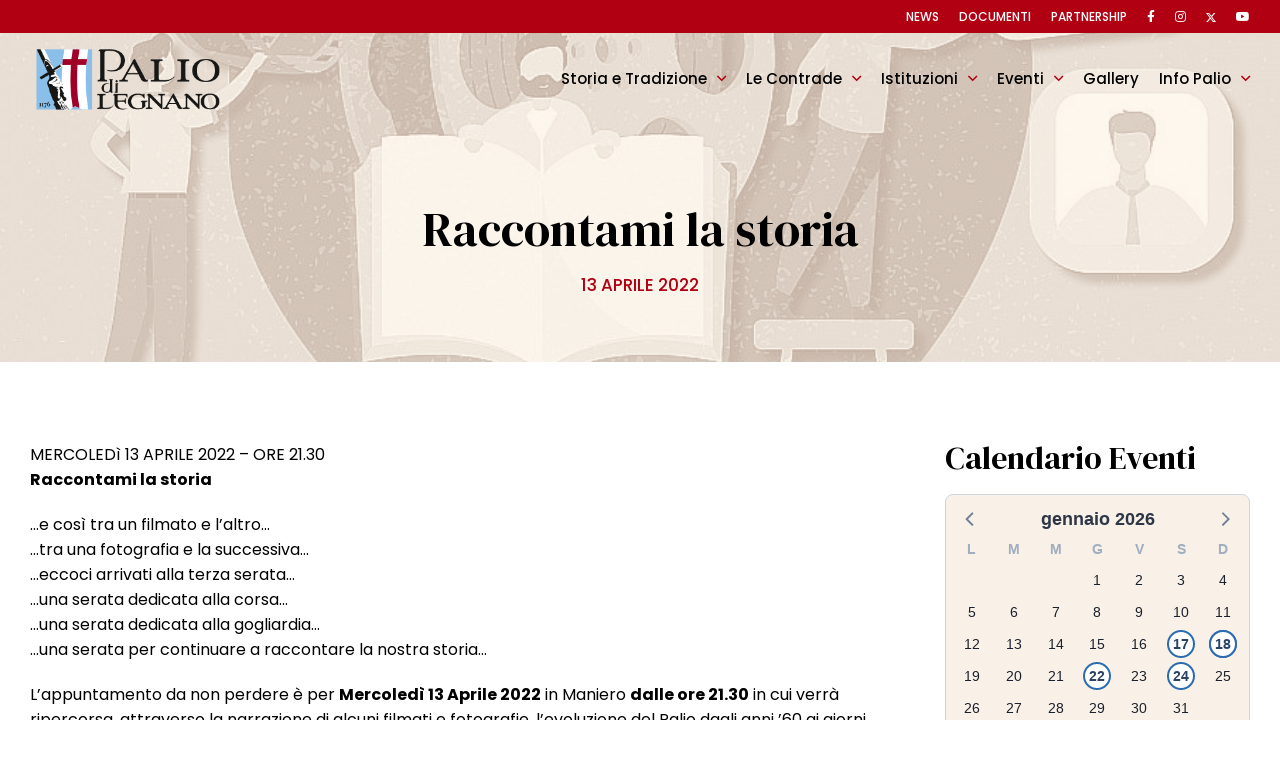

--- FILE ---
content_type: text/html; charset=UTF-8
request_url: https://www.paliodilegnano.it/eventi/iniziative-contrade/raccontami-la-storia-2/
body_size: 15988
content:
<!DOCTYPE html>
<html lang="it-IT">
<head>
    <!-- <script id="Cookiebot" src="https://consent.cookiebot.com/uc.js" data-cbid="27ce3913-b9db-4ca9-8d82-124b9098f3a6" data-blockingmode="auto" type="text/javascript"></script> -->
    <!-- Google tag (gtag.js) -->
    <script async src="https://www.googletagmanager.com/gtag/js?id=G-739E1TD556"></script>
    <script>
        window.dataLayer = window.dataLayer || [];
        function gtag(){dataLayer.push(arguments);}
        gtag('js', new Date());

        gtag('config', 'G-739E1TD556');
    </script>
    <meta charset="UTF-8" />
<!-- [if IE]> <meta http-equiv="X-UA-Compatible" content="IE=Edge"/> <! [endif]-->
<meta name="viewport" content="width=device-width, initial-scale=1">
<link rel="profile" href="http://gmpg.org/xfn/11" />
<link rel="pingback" href="https://www.paliodilegnano.it/xmlrpc.php" />
<meta name='robots' content='index, follow, max-image-preview:large, max-snippet:-1, max-video-preview:-1' />
	<style>img:is([sizes="auto" i], [sizes^="auto," i]) { contain-intrinsic-size: 3000px 1500px }</style>
	
	<!-- This site is optimized with the Yoast SEO plugin v25.8 - https://yoast.com/wordpress/plugins/seo/ -->
	<title>Raccontami la storia | Palio di Legnano</title>
	<link rel="canonical" href="https://www.paliodilegnano.it/eventi/iniziative-contrade/raccontami-la-storia-2/" />
	<meta property="og:locale" content="it_IT" />
	<meta property="og:type" content="article" />
	<meta property="og:title" content="Raccontami la storia | Palio di Legnano" />
	<meta property="og:description" content="MERCOLEDì 13 APRILE 2022 &#8211; ORE 21.30 Raccontami la storia &#8230;e così tra un filmato e l&#8217;altro&#8230; &#8230;tra una fotografia e la successiva&#8230; &#8230;eccoci arrivati alla terza serata&#8230; &#8230;una serata dedicata alla corsa&#8230; &#8230;una serata dedicata alla gogliardia&#8230; &#8230;una serata per continuare a raccontare la nostra storia&#8230; L&#8217;appuntamento da non perdere è per Mercoledì 13 Aprile 2022 in [&hellip;]" />
	<meta property="og:url" content="https://www.paliodilegnano.it/eventi/iniziative-contrade/raccontami-la-storia-2/" />
	<meta property="og:site_name" content="Palio di Legnano" />
	<meta property="article:publisher" content="https://www.facebook.com/paliodilegnano.official/" />
	<meta property="article:published_time" content="2022-04-08T13:56:22+00:00" />
	<meta property="article:modified_time" content="2023-04-26T16:02:48+00:00" />
	<meta property="og:image" content="https://www.paliodilegnano.it/wp-content/uploads/2022/04/2022-04-13-legnarello-raccontami-la-storia.jpg" />
	<meta property="og:image:width" content="905" />
	<meta property="og:image:height" content="1280" />
	<meta property="og:image:type" content="image/jpeg" />
	<meta name="author" content="Legnarello" />
	<meta name="twitter:card" content="summary_large_image" />
	<meta name="twitter:creator" content="@PaliodiLegnano" />
	<meta name="twitter:site" content="@PaliodiLegnano" />
	<meta name="twitter:label1" content="Scritto da" />
	<meta name="twitter:data1" content="Legnarello" />
	<meta name="twitter:label2" content="Tempo di lettura stimato" />
	<meta name="twitter:data2" content="1 minuto" />
	<script type="application/ld+json" class="yoast-schema-graph">{"@context":"https://schema.org","@graph":[{"@type":"Article","@id":"https://www.paliodilegnano.it/eventi/iniziative-contrade/raccontami-la-storia-2/#article","isPartOf":{"@id":"https://www.paliodilegnano.it/eventi/iniziative-contrade/raccontami-la-storia-2/"},"author":{"name":"Legnarello","@id":"https://www.paliodilegnano.it/#/schema/person/d2796261b863f45ba5f98d93184deca7"},"headline":"Raccontami la storia","datePublished":"2022-04-08T13:56:22+00:00","dateModified":"2023-04-26T16:02:48+00:00","mainEntityOfPage":{"@id":"https://www.paliodilegnano.it/eventi/iniziative-contrade/raccontami-la-storia-2/"},"wordCount":139,"publisher":{"@id":"https://www.paliodilegnano.it/#organization"},"image":{"@id":"https://www.paliodilegnano.it/eventi/iniziative-contrade/raccontami-la-storia-2/#primaryimage"},"thumbnailUrl":"https://www.paliodilegnano.it/wp-content/uploads/2022/04/2022-04-13-legnarello-raccontami-la-storia.jpg","articleSection":["Eventi","Iniziative Contrade"],"inLanguage":"it-IT"},{"@type":"WebPage","@id":"https://www.paliodilegnano.it/eventi/iniziative-contrade/raccontami-la-storia-2/","url":"https://www.paliodilegnano.it/eventi/iniziative-contrade/raccontami-la-storia-2/","name":"Raccontami la storia | Palio di Legnano","isPartOf":{"@id":"https://www.paliodilegnano.it/#website"},"primaryImageOfPage":{"@id":"https://www.paliodilegnano.it/eventi/iniziative-contrade/raccontami-la-storia-2/#primaryimage"},"image":{"@id":"https://www.paliodilegnano.it/eventi/iniziative-contrade/raccontami-la-storia-2/#primaryimage"},"thumbnailUrl":"https://www.paliodilegnano.it/wp-content/uploads/2022/04/2022-04-13-legnarello-raccontami-la-storia.jpg","datePublished":"2022-04-08T13:56:22+00:00","dateModified":"2023-04-26T16:02:48+00:00","breadcrumb":{"@id":"https://www.paliodilegnano.it/eventi/iniziative-contrade/raccontami-la-storia-2/#breadcrumb"},"inLanguage":"it-IT","potentialAction":[{"@type":"ReadAction","target":["https://www.paliodilegnano.it/eventi/iniziative-contrade/raccontami-la-storia-2/"]}]},{"@type":"ImageObject","inLanguage":"it-IT","@id":"https://www.paliodilegnano.it/eventi/iniziative-contrade/raccontami-la-storia-2/#primaryimage","url":"https://www.paliodilegnano.it/wp-content/uploads/2022/04/2022-04-13-legnarello-raccontami-la-storia.jpg","contentUrl":"https://www.paliodilegnano.it/wp-content/uploads/2022/04/2022-04-13-legnarello-raccontami-la-storia.jpg","width":905,"height":1280},{"@type":"BreadcrumbList","@id":"https://www.paliodilegnano.it/eventi/iniziative-contrade/raccontami-la-storia-2/#breadcrumb","itemListElement":[{"@type":"ListItem","position":1,"name":"Home","item":"https://www.paliodilegnano.it/"},{"@type":"ListItem","position":2,"name":"News","item":"https://www.paliodilegnano.it/news/"},{"@type":"ListItem","position":3,"name":"Raccontami la storia"}]},{"@type":"WebSite","@id":"https://www.paliodilegnano.it/#website","url":"https://www.paliodilegnano.it/","name":"Palio di Legnano","description":"Tradizione, Storia e Passione","publisher":{"@id":"https://www.paliodilegnano.it/#organization"},"alternateName":"Palio di Legnano","potentialAction":[{"@type":"SearchAction","target":{"@type":"EntryPoint","urlTemplate":"https://www.paliodilegnano.it/?s={search_term_string}"},"query-input":{"@type":"PropertyValueSpecification","valueRequired":true,"valueName":"search_term_string"}}],"inLanguage":"it-IT"},{"@type":"Organization","@id":"https://www.paliodilegnano.it/#organization","name":"Palio di Legnano","alternateName":"Palio di Legnano","url":"https://www.paliodilegnano.it/","logo":{"@type":"ImageObject","inLanguage":"it-IT","@id":"https://www.paliodilegnano.it/#/schema/logo/image/","url":"https://www.paliodilegnano.it/wp-content/uploads/2023/04/cropped-logo.png","contentUrl":"https://www.paliodilegnano.it/wp-content/uploads/2023/04/cropped-logo.png","width":304,"height":124,"caption":"Palio di Legnano"},"image":{"@id":"https://www.paliodilegnano.it/#/schema/logo/image/"},"sameAs":["https://www.facebook.com/paliodilegnano.official/","https://x.com/PaliodiLegnano","https://www.instagram.com/paliodilegnano_official/","https://www.youtube.com/user/paliolegnano"]},{"@type":"Person","@id":"https://www.paliodilegnano.it/#/schema/person/d2796261b863f45ba5f98d93184deca7","name":"Legnarello","image":{"@type":"ImageObject","inLanguage":"it-IT","@id":"https://www.paliodilegnano.it/#/schema/person/image/","url":"https://www.paliodilegnano.it/wp-content/uploads/2017/05/legnarello.svg","contentUrl":"https://www.paliodilegnano.it/wp-content/uploads/2017/05/legnarello.svg","caption":"Legnarello"},"url":"https://www.paliodilegnano.it/author/legnarello/"}]}</script>
	<!-- / Yoast SEO plugin. -->


<link rel='dns-prefetch' href='//cdn.jsdelivr.net' />
<link rel='dns-prefetch' href='//fonts.googleapis.com' />
<script type="text/javascript">
/* <![CDATA[ */
window._wpemojiSettings = {"baseUrl":"https:\/\/s.w.org\/images\/core\/emoji\/16.0.1\/72x72\/","ext":".png","svgUrl":"https:\/\/s.w.org\/images\/core\/emoji\/16.0.1\/svg\/","svgExt":".svg","source":{"concatemoji":"https:\/\/www.paliodilegnano.it\/wp-includes\/js\/wp-emoji-release.min.js?ver=237c1b58b0d60cd9db31b447a7e8f61b"}};
/*! This file is auto-generated */
!function(s,n){var o,i,e;function c(e){try{var t={supportTests:e,timestamp:(new Date).valueOf()};sessionStorage.setItem(o,JSON.stringify(t))}catch(e){}}function p(e,t,n){e.clearRect(0,0,e.canvas.width,e.canvas.height),e.fillText(t,0,0);var t=new Uint32Array(e.getImageData(0,0,e.canvas.width,e.canvas.height).data),a=(e.clearRect(0,0,e.canvas.width,e.canvas.height),e.fillText(n,0,0),new Uint32Array(e.getImageData(0,0,e.canvas.width,e.canvas.height).data));return t.every(function(e,t){return e===a[t]})}function u(e,t){e.clearRect(0,0,e.canvas.width,e.canvas.height),e.fillText(t,0,0);for(var n=e.getImageData(16,16,1,1),a=0;a<n.data.length;a++)if(0!==n.data[a])return!1;return!0}function f(e,t,n,a){switch(t){case"flag":return n(e,"\ud83c\udff3\ufe0f\u200d\u26a7\ufe0f","\ud83c\udff3\ufe0f\u200b\u26a7\ufe0f")?!1:!n(e,"\ud83c\udde8\ud83c\uddf6","\ud83c\udde8\u200b\ud83c\uddf6")&&!n(e,"\ud83c\udff4\udb40\udc67\udb40\udc62\udb40\udc65\udb40\udc6e\udb40\udc67\udb40\udc7f","\ud83c\udff4\u200b\udb40\udc67\u200b\udb40\udc62\u200b\udb40\udc65\u200b\udb40\udc6e\u200b\udb40\udc67\u200b\udb40\udc7f");case"emoji":return!a(e,"\ud83e\udedf")}return!1}function g(e,t,n,a){var r="undefined"!=typeof WorkerGlobalScope&&self instanceof WorkerGlobalScope?new OffscreenCanvas(300,150):s.createElement("canvas"),o=r.getContext("2d",{willReadFrequently:!0}),i=(o.textBaseline="top",o.font="600 32px Arial",{});return e.forEach(function(e){i[e]=t(o,e,n,a)}),i}function t(e){var t=s.createElement("script");t.src=e,t.defer=!0,s.head.appendChild(t)}"undefined"!=typeof Promise&&(o="wpEmojiSettingsSupports",i=["flag","emoji"],n.supports={everything:!0,everythingExceptFlag:!0},e=new Promise(function(e){s.addEventListener("DOMContentLoaded",e,{once:!0})}),new Promise(function(t){var n=function(){try{var e=JSON.parse(sessionStorage.getItem(o));if("object"==typeof e&&"number"==typeof e.timestamp&&(new Date).valueOf()<e.timestamp+604800&&"object"==typeof e.supportTests)return e.supportTests}catch(e){}return null}();if(!n){if("undefined"!=typeof Worker&&"undefined"!=typeof OffscreenCanvas&&"undefined"!=typeof URL&&URL.createObjectURL&&"undefined"!=typeof Blob)try{var e="postMessage("+g.toString()+"("+[JSON.stringify(i),f.toString(),p.toString(),u.toString()].join(",")+"));",a=new Blob([e],{type:"text/javascript"}),r=new Worker(URL.createObjectURL(a),{name:"wpTestEmojiSupports"});return void(r.onmessage=function(e){c(n=e.data),r.terminate(),t(n)})}catch(e){}c(n=g(i,f,p,u))}t(n)}).then(function(e){for(var t in e)n.supports[t]=e[t],n.supports.everything=n.supports.everything&&n.supports[t],"flag"!==t&&(n.supports.everythingExceptFlag=n.supports.everythingExceptFlag&&n.supports[t]);n.supports.everythingExceptFlag=n.supports.everythingExceptFlag&&!n.supports.flag,n.DOMReady=!1,n.readyCallback=function(){n.DOMReady=!0}}).then(function(){return e}).then(function(){var e;n.supports.everything||(n.readyCallback(),(e=n.source||{}).concatemoji?t(e.concatemoji):e.wpemoji&&e.twemoji&&(t(e.twemoji),t(e.wpemoji)))}))}((window,document),window._wpemojiSettings);
/* ]]> */
</script>
<style id='wp-emoji-styles-inline-css' type='text/css'>

	img.wp-smiley, img.emoji {
		display: inline !important;
		border: none !important;
		box-shadow: none !important;
		height: 1em !important;
		width: 1em !important;
		margin: 0 0.07em !important;
		vertical-align: -0.1em !important;
		background: none !important;
		padding: 0 !important;
	}
</style>
<link rel='stylesheet' id='wp-block-library-css' href='https://www.paliodilegnano.it/wp-includes/css/dist/block-library/style.min.css?ver=237c1b58b0d60cd9db31b447a7e8f61b' type='text/css' media='all' />
<style id='wp-block-library-theme-inline-css' type='text/css'>
.wp-block-audio :where(figcaption){color:#555;font-size:13px;text-align:center}.is-dark-theme .wp-block-audio :where(figcaption){color:#ffffffa6}.wp-block-audio{margin:0 0 1em}.wp-block-code{border:1px solid #ccc;border-radius:4px;font-family:Menlo,Consolas,monaco,monospace;padding:.8em 1em}.wp-block-embed :where(figcaption){color:#555;font-size:13px;text-align:center}.is-dark-theme .wp-block-embed :where(figcaption){color:#ffffffa6}.wp-block-embed{margin:0 0 1em}.blocks-gallery-caption{color:#555;font-size:13px;text-align:center}.is-dark-theme .blocks-gallery-caption{color:#ffffffa6}:root :where(.wp-block-image figcaption){color:#555;font-size:13px;text-align:center}.is-dark-theme :root :where(.wp-block-image figcaption){color:#ffffffa6}.wp-block-image{margin:0 0 1em}.wp-block-pullquote{border-bottom:4px solid;border-top:4px solid;color:currentColor;margin-bottom:1.75em}.wp-block-pullquote cite,.wp-block-pullquote footer,.wp-block-pullquote__citation{color:currentColor;font-size:.8125em;font-style:normal;text-transform:uppercase}.wp-block-quote{border-left:.25em solid;margin:0 0 1.75em;padding-left:1em}.wp-block-quote cite,.wp-block-quote footer{color:currentColor;font-size:.8125em;font-style:normal;position:relative}.wp-block-quote:where(.has-text-align-right){border-left:none;border-right:.25em solid;padding-left:0;padding-right:1em}.wp-block-quote:where(.has-text-align-center){border:none;padding-left:0}.wp-block-quote.is-large,.wp-block-quote.is-style-large,.wp-block-quote:where(.is-style-plain){border:none}.wp-block-search .wp-block-search__label{font-weight:700}.wp-block-search__button{border:1px solid #ccc;padding:.375em .625em}:where(.wp-block-group.has-background){padding:1.25em 2.375em}.wp-block-separator.has-css-opacity{opacity:.4}.wp-block-separator{border:none;border-bottom:2px solid;margin-left:auto;margin-right:auto}.wp-block-separator.has-alpha-channel-opacity{opacity:1}.wp-block-separator:not(.is-style-wide):not(.is-style-dots){width:100px}.wp-block-separator.has-background:not(.is-style-dots){border-bottom:none;height:1px}.wp-block-separator.has-background:not(.is-style-wide):not(.is-style-dots){height:2px}.wp-block-table{margin:0 0 1em}.wp-block-table td,.wp-block-table th{word-break:normal}.wp-block-table :where(figcaption){color:#555;font-size:13px;text-align:center}.is-dark-theme .wp-block-table :where(figcaption){color:#ffffffa6}.wp-block-video :where(figcaption){color:#555;font-size:13px;text-align:center}.is-dark-theme .wp-block-video :where(figcaption){color:#ffffffa6}.wp-block-video{margin:0 0 1em}:root :where(.wp-block-template-part.has-background){margin-bottom:0;margin-top:0;padding:1.25em 2.375em}
</style>
<style id='classic-theme-styles-inline-css' type='text/css'>
/*! This file is auto-generated */
.wp-block-button__link{color:#fff;background-color:#32373c;border-radius:9999px;box-shadow:none;text-decoration:none;padding:calc(.667em + 2px) calc(1.333em + 2px);font-size:1.125em}.wp-block-file__button{background:#32373c;color:#fff;text-decoration:none}
</style>
<style id='global-styles-inline-css' type='text/css'>
:root{--wp--preset--aspect-ratio--square: 1;--wp--preset--aspect-ratio--4-3: 4/3;--wp--preset--aspect-ratio--3-4: 3/4;--wp--preset--aspect-ratio--3-2: 3/2;--wp--preset--aspect-ratio--2-3: 2/3;--wp--preset--aspect-ratio--16-9: 16/9;--wp--preset--aspect-ratio--9-16: 9/16;--wp--preset--color--black: #000000;--wp--preset--color--cyan-bluish-gray: #abb8c3;--wp--preset--color--white: #ffffff;--wp--preset--color--pale-pink: #f78da7;--wp--preset--color--vivid-red: #cf2e2e;--wp--preset--color--luminous-vivid-orange: #ff6900;--wp--preset--color--luminous-vivid-amber: #fcb900;--wp--preset--color--light-green-cyan: #7bdcb5;--wp--preset--color--vivid-green-cyan: #00d084;--wp--preset--color--pale-cyan-blue: #8ed1fc;--wp--preset--color--vivid-cyan-blue: #0693e3;--wp--preset--color--vivid-purple: #9b51e0;--wp--preset--gradient--vivid-cyan-blue-to-vivid-purple: linear-gradient(135deg,rgba(6,147,227,1) 0%,rgb(155,81,224) 100%);--wp--preset--gradient--light-green-cyan-to-vivid-green-cyan: linear-gradient(135deg,rgb(122,220,180) 0%,rgb(0,208,130) 100%);--wp--preset--gradient--luminous-vivid-amber-to-luminous-vivid-orange: linear-gradient(135deg,rgba(252,185,0,1) 0%,rgba(255,105,0,1) 100%);--wp--preset--gradient--luminous-vivid-orange-to-vivid-red: linear-gradient(135deg,rgba(255,105,0,1) 0%,rgb(207,46,46) 100%);--wp--preset--gradient--very-light-gray-to-cyan-bluish-gray: linear-gradient(135deg,rgb(238,238,238) 0%,rgb(169,184,195) 100%);--wp--preset--gradient--cool-to-warm-spectrum: linear-gradient(135deg,rgb(74,234,220) 0%,rgb(151,120,209) 20%,rgb(207,42,186) 40%,rgb(238,44,130) 60%,rgb(251,105,98) 80%,rgb(254,248,76) 100%);--wp--preset--gradient--blush-light-purple: linear-gradient(135deg,rgb(255,206,236) 0%,rgb(152,150,240) 100%);--wp--preset--gradient--blush-bordeaux: linear-gradient(135deg,rgb(254,205,165) 0%,rgb(254,45,45) 50%,rgb(107,0,62) 100%);--wp--preset--gradient--luminous-dusk: linear-gradient(135deg,rgb(255,203,112) 0%,rgb(199,81,192) 50%,rgb(65,88,208) 100%);--wp--preset--gradient--pale-ocean: linear-gradient(135deg,rgb(255,245,203) 0%,rgb(182,227,212) 50%,rgb(51,167,181) 100%);--wp--preset--gradient--electric-grass: linear-gradient(135deg,rgb(202,248,128) 0%,rgb(113,206,126) 100%);--wp--preset--gradient--midnight: linear-gradient(135deg,rgb(2,3,129) 0%,rgb(40,116,252) 100%);--wp--preset--font-size--small: 13px;--wp--preset--font-size--medium: 20px;--wp--preset--font-size--large: 36px;--wp--preset--font-size--x-large: 42px;--wp--preset--spacing--20: 0.44rem;--wp--preset--spacing--30: 0.67rem;--wp--preset--spacing--40: 1rem;--wp--preset--spacing--50: 1.5rem;--wp--preset--spacing--60: 2.25rem;--wp--preset--spacing--70: 3.38rem;--wp--preset--spacing--80: 5.06rem;--wp--preset--shadow--natural: 6px 6px 9px rgba(0, 0, 0, 0.2);--wp--preset--shadow--deep: 12px 12px 50px rgba(0, 0, 0, 0.4);--wp--preset--shadow--sharp: 6px 6px 0px rgba(0, 0, 0, 0.2);--wp--preset--shadow--outlined: 6px 6px 0px -3px rgba(255, 255, 255, 1), 6px 6px rgba(0, 0, 0, 1);--wp--preset--shadow--crisp: 6px 6px 0px rgba(0, 0, 0, 1);}:where(.is-layout-flex){gap: 0.5em;}:where(.is-layout-grid){gap: 0.5em;}body .is-layout-flex{display: flex;}.is-layout-flex{flex-wrap: wrap;align-items: center;}.is-layout-flex > :is(*, div){margin: 0;}body .is-layout-grid{display: grid;}.is-layout-grid > :is(*, div){margin: 0;}:where(.wp-block-columns.is-layout-flex){gap: 2em;}:where(.wp-block-columns.is-layout-grid){gap: 2em;}:where(.wp-block-post-template.is-layout-flex){gap: 1.25em;}:where(.wp-block-post-template.is-layout-grid){gap: 1.25em;}.has-black-color{color: var(--wp--preset--color--black) !important;}.has-cyan-bluish-gray-color{color: var(--wp--preset--color--cyan-bluish-gray) !important;}.has-white-color{color: var(--wp--preset--color--white) !important;}.has-pale-pink-color{color: var(--wp--preset--color--pale-pink) !important;}.has-vivid-red-color{color: var(--wp--preset--color--vivid-red) !important;}.has-luminous-vivid-orange-color{color: var(--wp--preset--color--luminous-vivid-orange) !important;}.has-luminous-vivid-amber-color{color: var(--wp--preset--color--luminous-vivid-amber) !important;}.has-light-green-cyan-color{color: var(--wp--preset--color--light-green-cyan) !important;}.has-vivid-green-cyan-color{color: var(--wp--preset--color--vivid-green-cyan) !important;}.has-pale-cyan-blue-color{color: var(--wp--preset--color--pale-cyan-blue) !important;}.has-vivid-cyan-blue-color{color: var(--wp--preset--color--vivid-cyan-blue) !important;}.has-vivid-purple-color{color: var(--wp--preset--color--vivid-purple) !important;}.has-black-background-color{background-color: var(--wp--preset--color--black) !important;}.has-cyan-bluish-gray-background-color{background-color: var(--wp--preset--color--cyan-bluish-gray) !important;}.has-white-background-color{background-color: var(--wp--preset--color--white) !important;}.has-pale-pink-background-color{background-color: var(--wp--preset--color--pale-pink) !important;}.has-vivid-red-background-color{background-color: var(--wp--preset--color--vivid-red) !important;}.has-luminous-vivid-orange-background-color{background-color: var(--wp--preset--color--luminous-vivid-orange) !important;}.has-luminous-vivid-amber-background-color{background-color: var(--wp--preset--color--luminous-vivid-amber) !important;}.has-light-green-cyan-background-color{background-color: var(--wp--preset--color--light-green-cyan) !important;}.has-vivid-green-cyan-background-color{background-color: var(--wp--preset--color--vivid-green-cyan) !important;}.has-pale-cyan-blue-background-color{background-color: var(--wp--preset--color--pale-cyan-blue) !important;}.has-vivid-cyan-blue-background-color{background-color: var(--wp--preset--color--vivid-cyan-blue) !important;}.has-vivid-purple-background-color{background-color: var(--wp--preset--color--vivid-purple) !important;}.has-black-border-color{border-color: var(--wp--preset--color--black) !important;}.has-cyan-bluish-gray-border-color{border-color: var(--wp--preset--color--cyan-bluish-gray) !important;}.has-white-border-color{border-color: var(--wp--preset--color--white) !important;}.has-pale-pink-border-color{border-color: var(--wp--preset--color--pale-pink) !important;}.has-vivid-red-border-color{border-color: var(--wp--preset--color--vivid-red) !important;}.has-luminous-vivid-orange-border-color{border-color: var(--wp--preset--color--luminous-vivid-orange) !important;}.has-luminous-vivid-amber-border-color{border-color: var(--wp--preset--color--luminous-vivid-amber) !important;}.has-light-green-cyan-border-color{border-color: var(--wp--preset--color--light-green-cyan) !important;}.has-vivid-green-cyan-border-color{border-color: var(--wp--preset--color--vivid-green-cyan) !important;}.has-pale-cyan-blue-border-color{border-color: var(--wp--preset--color--pale-cyan-blue) !important;}.has-vivid-cyan-blue-border-color{border-color: var(--wp--preset--color--vivid-cyan-blue) !important;}.has-vivid-purple-border-color{border-color: var(--wp--preset--color--vivid-purple) !important;}.has-vivid-cyan-blue-to-vivid-purple-gradient-background{background: var(--wp--preset--gradient--vivid-cyan-blue-to-vivid-purple) !important;}.has-light-green-cyan-to-vivid-green-cyan-gradient-background{background: var(--wp--preset--gradient--light-green-cyan-to-vivid-green-cyan) !important;}.has-luminous-vivid-amber-to-luminous-vivid-orange-gradient-background{background: var(--wp--preset--gradient--luminous-vivid-amber-to-luminous-vivid-orange) !important;}.has-luminous-vivid-orange-to-vivid-red-gradient-background{background: var(--wp--preset--gradient--luminous-vivid-orange-to-vivid-red) !important;}.has-very-light-gray-to-cyan-bluish-gray-gradient-background{background: var(--wp--preset--gradient--very-light-gray-to-cyan-bluish-gray) !important;}.has-cool-to-warm-spectrum-gradient-background{background: var(--wp--preset--gradient--cool-to-warm-spectrum) !important;}.has-blush-light-purple-gradient-background{background: var(--wp--preset--gradient--blush-light-purple) !important;}.has-blush-bordeaux-gradient-background{background: var(--wp--preset--gradient--blush-bordeaux) !important;}.has-luminous-dusk-gradient-background{background: var(--wp--preset--gradient--luminous-dusk) !important;}.has-pale-ocean-gradient-background{background: var(--wp--preset--gradient--pale-ocean) !important;}.has-electric-grass-gradient-background{background: var(--wp--preset--gradient--electric-grass) !important;}.has-midnight-gradient-background{background: var(--wp--preset--gradient--midnight) !important;}.has-small-font-size{font-size: var(--wp--preset--font-size--small) !important;}.has-medium-font-size{font-size: var(--wp--preset--font-size--medium) !important;}.has-large-font-size{font-size: var(--wp--preset--font-size--large) !important;}.has-x-large-font-size{font-size: var(--wp--preset--font-size--x-large) !important;}
:where(.wp-block-post-template.is-layout-flex){gap: 1.25em;}:where(.wp-block-post-template.is-layout-grid){gap: 1.25em;}
:where(.wp-block-columns.is-layout-flex){gap: 2em;}:where(.wp-block-columns.is-layout-grid){gap: 2em;}
:root :where(.wp-block-pullquote){font-size: 1.5em;line-height: 1.6;}
</style>
<link rel='stylesheet' id='google-font-css' href='https://fonts.googleapis.com/css2?family=DM+Serif+Display&#038;family=Poppins:ital,wght@0,400;0,500;0,700;1,400&#038;display=swap' type='text/css' media='all' />
<link rel='stylesheet' id='main-style-css' href='https://www.paliodilegnano.it/wp-content/themes/paliodilegnano/assets/dist/css/main.min.css?ver=1695111705' type='text/css' media='all' />
<link rel='stylesheet' id='owlcarousel-css-css' href='https://www.paliodilegnano.it/wp-content/themes/paliodilegnano/assets/vendor/owlcarousel/owl.carousel.min.css?ver=1609770303' type='text/css' media='all' />
<link rel='stylesheet' id='venobox-css-css' href='https://www.paliodilegnano.it/wp-content/themes/paliodilegnano/assets/vendor/venobox/venobox.min.css?ver=1609363818' type='text/css' media='all' />
<script type="text/javascript" src="https://www.paliodilegnano.it/wp-includes/js/jquery/jquery.min.js?ver=3.7.1" id="jquery-core-js"></script>
<script type="text/javascript" src="https://www.paliodilegnano.it/wp-includes/js/jquery/jquery-migrate.min.js?ver=3.4.1" id="jquery-migrate-js"></script>
<script type="text/javascript" src="https://www.paliodilegnano.it/wp-content/themes/paliodilegnano/assets/vendor/owlcarousel/owl.carousel.min.js?ver=1609770303" id="owlcarousel-js-js"></script>
<script type="text/javascript" src="https://www.paliodilegnano.it/wp-content/themes/paliodilegnano/assets/vendor/venobox/venobox.min.js?ver=1609363818" id="venobox-js-js"></script>
<script type="text/javascript" src="https://www.paliodilegnano.it/wp-includes/js/jquery/ui/core.min.js?ver=1.13.3" id="jquery-ui-core-js"></script>
<script type="text/javascript" src="https://www.paliodilegnano.it/wp-includes/js/jquery/ui/tabs.min.js?ver=1.13.3" id="jquery-ui-tabs-js"></script>
<script type="text/javascript" src="https://cdn.jsdelivr.net/npm/vue@2.6.14/dist/vue.min.js" id="vue-js"></script>
<script type="text/javascript" src="https://cdn.jsdelivr.net/npm/v-calendar@2.4.1/lib/v-calendar.umd.min.js" id="v-calendar-js"></script>
<script type="text/javascript" id="main-js-js-extra">
/* <![CDATA[ */
var palioData = {"ajax_url":"https:\/\/www.paliodilegnano.it\/wp-admin\/admin-ajax.php","events_endpoint":"https:\/\/www.paliodilegnano.it\/wp-json\/events\/v1","events_by_date_url":"https:\/\/www.paliodilegnano.it\/eventi-in-data\/"};
/* ]]> */
</script>
<script type="text/javascript" src="https://www.paliodilegnano.it/wp-content/themes/paliodilegnano/assets/dist/js/main.min.js?ver=1683705516" id="main-js-js"></script>
<link rel="https://api.w.org/" href="https://www.paliodilegnano.it/wp-json/" /><link rel="alternate" title="JSON" type="application/json" href="https://www.paliodilegnano.it/wp-json/wp/v2/posts/14070" /><link rel="alternate" title="oEmbed (JSON)" type="application/json+oembed" href="https://www.paliodilegnano.it/wp-json/oembed/1.0/embed?url=https%3A%2F%2Fwww.paliodilegnano.it%2Feventi%2Finiziative-contrade%2Fraccontami-la-storia-2%2F" />
<link rel="alternate" title="oEmbed (XML)" type="text/xml+oembed" href="https://www.paliodilegnano.it/wp-json/oembed/1.0/embed?url=https%3A%2F%2Fwww.paliodilegnano.it%2Feventi%2Finiziative-contrade%2Fraccontami-la-storia-2%2F&#038;format=xml" />
<link rel="icon" href="https://www.paliodilegnano.it/wp-content/uploads/2017/05/cropped-favicon-palio-32x32.png" sizes="32x32" />
<link rel="icon" href="https://www.paliodilegnano.it/wp-content/uploads/2017/05/cropped-favicon-palio-192x192.png" sizes="192x192" />
<link rel="apple-touch-icon" href="https://www.paliodilegnano.it/wp-content/uploads/2017/05/cropped-favicon-palio-180x180.png" />
<meta name="msapplication-TileImage" content="https://www.paliodilegnano.it/wp-content/uploads/2017/05/cropped-favicon-palio-270x270.png" />
		<style type="text/css" id="wp-custom-css">
			.logged-in header{
	top: 32px;
}
.logged-in.header--scrolled header {
  top: 32px;
}
.logged-in .slidein {
  top: 32px;
} 

.solo-login {
	display: none;
	margin-top: 0px;
}
.logged-in .solo-login {
	display: block;
	margin-top: 0px;
}




.home h4 {
  padding-left: 10px;
  z-index: 1;
  display: block;
  position: relative;
}
.home h4::before {
  content: "";
  width: 40px;
  background-color: #fff;
  height: 38px;
  display: block;
  position: absolute;
  margin: -10px;
  z-index: -1;
}



.colo-dirett {
	gap: 0em !important;
}
.colo-dirett .wp-block-column {
    margin-left: 6px;
	margin-right: 6px;
	margin-top: 10px;
  }

.gruppo-diretta {
	margin: 10px !important;
}
.gruppo-diretta h3{
	font-size: 25px;
  line-height: 26px !important;
}


.fest-med {
	min-height: 340px;
}

 .wp-block-group--logos {
    margin-top: -250px;
    padding: 200px 30px 30px;
  }


.big-event .article__list {
  grid-template-columns: repeat(1,minmax(0,2fr));
}
.cerimony-event  .article__list{
	grid-template-columns: repeat(2,minmax(0,2fr));
}
.article__list article img {
  width:100%;
}


.category-grandi-eventi .event__subtitle, .category-cerimonie-di-rito .event__subtitle,
.category-iniziative-contrade .event__subtitle{
	display: none;
}


.campagnaa {
	padding: 0px;
}

.nascondi {
	display: none !important;
}


.gallery__list h2::before{
	display: none;
}


.fa-x-twitter {
background-image: url("https://www.paliodilegnano.it/wp-content/uploads/2024/05/x.svg");
  width: 10px;
  height: 10px;
  background-size: auto;
  display: block;
  background-repeat: no-repeat;
  background-position: 0px 0px;
  top: 8px;
  position: relative;
}



#video-box {
	background-image: url("https://www.paliodilegnano.it/wp-content/uploads/2025/05/immagine-9.png");
width: 100%;
height: 100%;
background-position: center;
background-size: cover;
}

.campagna-des { 
display:block;
}
.campagna-mob { 
display:none;
}


 {
white-space: wrap;
}






.main__content .wp-block-columns + .wp-block-columns {
  margin-top: 0px;
}




.article__author img {
	border-radius: 0px !important;
}


.category-news .event__subtitle {
	display:none;
}




.header__navigation > ul li:hover > .sub-menu {
  display: block;
  position: absolute;
  z-index: 7;
  padding: 0;
  margin: 0;
  background-color: #fff;
  border-radius: 0 30px 0 30px;
  box-shadow: 0 0 10px rgba(0,0,0,0.2);
  background-clip: padding-box;
}


.single-wbgallery .footer {
	margin-top: 100px;
}

.main__title h1 {
  margin: 180px 0 50px;
}


.single .article__footer .comments-link {
	display: none;
}
.single .article__footer {
  margin-bottom: 100px;
border-top: 1px solid #dcdcdc;
margin-top: 30px;
}


.article__list article img {
  display: block;
  position: relative;
}


.spazio-slider {
	
}



.padding-slide.wp-block-cover {
  height: 80vh !important;
  min-height: 690px !important;
}

.contrade-home {
  display: block;
  position: absolute;
  bottom: 30px;
  z-index: 1;
  left: 0;
  width: 100%;
}
.contrade__list {
  
}


.home .owl-dots,
.home .owl-nav {
	display:none;
}


.colonne-box {
  gap: 0em;
}

.colonne-box .wp-block-column{
	margin:0px !important;

}



.category-eventi .event__subtitle {
  display: none;
}




.box-palio {
margin: 15px;
padding: 20px;
border-radius: 30px 0;
border: 1px solid #ddd;
box-shadow: 0 0 12px #ddd;
		float: left;
	display: block;
	position:relative;
}



.contrada__tabs .article__list article {
	background-color: #fff;
}
.contrada__tabs ul.wp-block-social-links .wp-social-link a {
	background-color: unset;
}
.contrada__tabs ul.wp-block-social-links {
justify-content:left;
}

.contrada__tabs .wp-block-cover span{
	border-radius: 0 30px 0 30px;
}



.wp-block-quote {
  border-left: .25em solid #b20013;
  margin: 0 0 1.75em;
  padding-left: 1em;
}


.wp-block-table.is-style-stripes tbody tr:nth-child(2n+1) {
  background-color: #fcf3e9;
}



.home .main__grid {
 display: block;
}


.event__subtitle {
 display: block;
  font-size: 17px;
  font-family: Poppins,sans-serif;
  color: #b20013;
  font-weight: 500;
  text-transform: uppercase;
  line-height: 22px;
  margin-top: 12px;
}


.btn, .button, .wp-block-button__link, input[type="submit"] {
  font-size: 14px;
	white-space: wrap;
}
.article__list .article__content {
  padding: 30px 20px 40px;
}
.header .widgetarea__header .widget_nav_menu ul li a {
  font-weight: 500;
  color: #fff;
  font-size: 12px;
  text-transform: uppercase;
}


.article__content h6 {
	font-weight: 500;
color: #b20013;
text-transform: uppercase;
font-size: 12px;
margin-top: 10px;
}
.article__list article h2 {
  font-size: 25px;
line-height: 27px;
}





.main__title  .wp-duotone-c4b2a4-fef8ef-1 {
	margin-bottom: 50px;
}


.home .article__list article {
  background-color: #fff;
}


.article__list article {
  background-color: #f9f1e8;
  border-radius: 0 30px 0 30px;
  box-shadow: unset;
	border: solid 1px #dcdcdc;
}


#calendar .vc-container {
  background-color: #f9f1e8;
}

.home {
	background-color: #fcf6ec;
}



.header__navigation > ul > li > a {
  padding: 15px 10px;
  font-size: 15px;
}


.button-play {
	background-image: url("/wp-content/uploads/2023/05/play.png");
width: 100%;
height: 100%;
display: block;
position: absolute;
z-index: 1;
background-position: center;
background-size: 200px;
background-repeat: no-repeat;
}




.header__logo img {
  max-width: 190px;
  max-height: none;
}

.header--scrolled .header {
  top: 0;
  z-index: 99;
  box-shadow: 0 0 30px rgba(0,0,0,0.3);
}


.header__navigation li.menu__social-icon {
  margin-left: 7px;
}


.wp-block-gallery.has-nested-images figure.wp-block-image figcaption {
  background: linear-gradient(0deg, rgba(0,0,0,.7), rgba(0,0,0,0.3) 80%, transparent);
  bottom: 0;
  box-sizing: border-box;
  color: #fff;
  font-size: 13px;
  left: 0;
  margin-bottom: 0;
  max-height: 60%;
  overflow: auto;
padding: 10px 20px 9px 20px;
  position: absolute;
  text-align: center;
  width: 100%;
  border-radius: 0px 0px 0px 30px;
}

.wp-block-gallery.has-nested-images figure.wp-block-image figcaption {
color: #fff;
font-size: 10px !important;
text-align: left;
text-shadow: 2px 2px 10px rgba(0,0,0,0.8);
}

.gallery-home figcaption p {
  font-size: 16px;
  text-shadow: 1px 1px 3px rgba(0,0,0,0.7);
}




.header__inner {
 max-width: 1400px;
margin: 0 auto;
padding: 40px 30px 8px;
display: flex;
align-items: center;
justify-content: space-between;
}


.gform_wrapper, .wp-block-columns--info .wp-block-group {
  background-color: #FEF8EF;
}

.titolo-pagine h2 {
  font-size: 50px;
}
.titolo-pagine h2::before {
	display: none;
}



.owl-carousel .owl-dots {
  bottom: 50px;
  justify-content: center;
}

.home .header {
  background-color: #fcf6ec;
}
.home .main, .home .main__grid {
  padding-top: 62px !important;
}


.no-padding {
	padding:0px !important;
}
.no-margin {
	margin: 0px !important;
}

.contradee {
	position: absolute;
width: 100%;
z-index: 1;
bottom: 0px;
left: 0px;
}


.slide-home {
	padding:0px;
	margin-top: 0px;
}
.slide-home h2::before {
	display:none;
}
.slide-home h2 {
  font-size: 3.5em;
}


.wp-block-cover-image.block__carousel--1, .wp-block-cover.block__carousel--1, .wp-block-group.block__carousel--1, .wp-block-group.has-background.block__carousel--1 {
  padding: 0;
}

.wp-block-cover-image.block__carousel--1 .block__carousel, .wp-block-cover.block__carousel--1 .block__carousel, .wp-block-group.block__carousel--1 .block__carousel, .wp-block-group.has-background.block__carousel--1 .block__carousel {
  padding: 0 !important;
  width: 100%;
  max-width: 100%;
}

.owl-carousel .owl-stage-outer {
  position: relative;
  overflow: hidden;
  -webkit-transform: translate3d(0,0,0);
}

.owl-carousel .owl-stage {
  display: flex;
}






.alignfull .wp-block-cover-image__inner-container, .alignfull .wp-block-cover__inner-container, .alignfull .wp-block-group.has-background__inner-container, .alignfull .wp-block-group__inner-container {
  padding: 0 !important;
  width: 100%;
  max-width: 1140px;
  margin: 0 auto;
}


body {
  background-color: #fff;
}
body.contrada-template-default {
	background-color: #fbf5ed;
}

.home {
  background-attachment: fixed;
}

.box-home {
	padding: 20px 40px;
}
.colonna-no-spazi {
	margin: 0px !important;
}
.colonne-nogap {
	gap: 0em;
}


.contrada__tabs ul {
  top: -30px;
}
a:hover {
	  opacity: 0.8;
  transition: all .3s ease !important;
}
.header .widgetarea__header .widget_nav_menu {
  max-width: 1400px;
  margin: 0 auto;
  padding: 0 30px;
  width: 100%;
}



.contrade__list img {
  width: 90px;
  transition: all .5s ease;
}
.contrade__list img:hover {
  width: 80px;
}







@media only screen and (max-width: 991px) {
	
	.padding-slide.wp-block-cover {
  height: 60vh !important;
  min-height: 540px !important;
}
	
	
.contrade__list {
  gap: 10px;
}
	.contrade__list img {
  width: 80px;
  transition: all .5s ease;
}
	.contrade__list img:hover {
  width: 70px;
}
	
	

	.home .main, .home .main__grid {
  padding-top: 53px !important;
}
	
		.header__logo img {
  max-width: 180px;
  max-height: none;
}
	
	.slide-home h2 {
  font-size: 54px;
  line-height: 54px;
}
	
}


@media only screen and (max-width: 768px) {
	
	.main__title h1 {
  margin: 120px 0 50px;
  line-height: 40px;
  font-size: 35px;
}
	
	
	
		.padding-slide.wp-block-cover {
  height: 50vh !important;
  min-height: 500px !important;
}
	
	
	.contrade__list img {
  width: 60px;
  transition: all .5s ease;
}
	.contrade__list img:hover {
  width: 50px;
}
	
	.slide-home h2 {
  font-size: 35px;
  line-height: 36px;
}
	
.home .main, .home .main__grid {
  padding-top: 41px !important;
}
	
	.header__inner {
  max-width: 1400px;
  margin: 0 auto;
  padding: 10px 20px 10px;
  display: flex;
  align-items: center;
  justify-content: space-between;
  border-top: 11px solid #b20013;
}
	
	.header__logo img {
  max-width: 160px;
  max-height: none;
}
	
}



@media only screen and (max-width: 600px) {

	.padding-slide.wp-block-cover {
  height: 80vh !important;
  min-height: 500px !important;
}
	.media-testo-home .wp-block-media-text__media img{
	display: none;
}
	
.campagna-des { 
display:none !important;
}
.campagna-mob { 
display:block !important;
}
	

} 



@media only screen and (max-width: 480px) {
	


	
	.contrade__list img {
  width: 50px;
  transition: all .5s ease;
}
	.contrade__list img:hover {
  width: 40px;
}
	
.contrade__list {
  gap: 5px 22px;
}
	
	.home .main, .home .main__grid {
  padding-top: 29px !important;
}

}

		</style>
		</head>
<body class="wp-singular post-template-default single single-post postid-14070 single-format-standard wp-custom-logo wp-embed-responsive wp-theme-paliodilegnano post-raccontami-la-storia-2" >


<header class="header">

    <div class="header__inner">

    <div class="header__logo">

        <a href="https://www.paliodilegnano.it/">
                            <img src="https://www.paliodilegnano.it/wp-content/uploads/2023/04/cropped-logo.png" class="header__logo" />                    </a>

    </div>

    <a href="javascript:;" class="header__toggle header__link--nav slidein-nav__toggle" data-open-sidenav=".sidenavigation">
        <span class="sr-only">Navigazione Toggle</span>
        <span class="icon-bar"></span>
        <span class="icon-bar"></span>
        <span class="icon-bar"></span>
    </a>

    <div class="header__navigation" role="navigation">
        <ul id="menu-main-menu" class="navigation navbar-nav"><li id="menu-item-16658" class="menu-item menu-item-type-custom menu-item-object-custom menu-item-has-children menu-item-16658"><a href="#">Storia e Tradizione</a>
<ul class="sub-menu">
	<li id="menu-item-16666" class="menu-item menu-item-type-post_type menu-item-object-page menu-item-16666"><a href="https://www.paliodilegnano.it/sfilata-storica/">Sfilata Storica</a></li>
	<li id="menu-item-16669" class="menu-item menu-item-type-post_type menu-item-object-page menu-item-16669"><a href="https://www.paliodilegnano.it/il-palio-tra-folklore-e-storia/">Il Palio tra Folklore e Storia</a></li>
	<li id="menu-item-16670" class="menu-item menu-item-type-post_type menu-item-object-page menu-item-16670"><a href="https://www.paliodilegnano.it/albo-doro/">Albo d’oro</a></li>
	<li id="menu-item-18061" class="menu-item menu-item-type-post_type menu-item-object-page menu-item-18061"><a href="https://www.paliodilegnano.it/le-reggenze-nella-storia/">Le reggenze nella storia</a></li>
	<li id="menu-item-16667" class="menu-item menu-item-type-post_type menu-item-object-page menu-item-16667"><a href="https://www.paliodilegnano.it/la-corsa/">La Corsa</a></li>
	<li id="menu-item-16668" class="menu-item menu-item-type-post_type menu-item-object-page menu-item-16668"><a href="https://www.paliodilegnano.it/la-pista/">La Pista</a></li>
	<li id="menu-item-16671" class="menu-item menu-item-type-post_type menu-item-object-page menu-item-16671"><a href="https://www.paliodilegnano.it/elenco-storico-cavalieri-del-carroccio/">Elenco storico Cavalieri del Carroccio</a></li>
	<li id="menu-item-16665" class="menu-item menu-item-type-post_type menu-item-object-page menu-item-16665"><a href="https://www.paliodilegnano.it/history-lab/">History Lab</a></li>
</ul>
</li>
<li id="menu-item-16659" class="menu-item menu-item-type-custom menu-item-object-custom menu-item-has-children menu-item-16659"><a href="#">Le Contrade</a>
<ul class="sub-menu">
	<li id="menu-item-16674" class="menu-item menu-item-type-post_type menu-item-object-page menu-item-16674"><a href="https://www.paliodilegnano.it/il-palio-delle-contrade/">Il Palio delle Contrade</a></li>
	<li id="menu-item-16682" class="menu-item menu-item-type-post_type menu-item-object-contrada menu-item-16682"><a href="https://www.paliodilegnano.it/contrada/la-flora/">La Flora</a></li>
	<li id="menu-item-16681" class="menu-item menu-item-type-post_type menu-item-object-contrada menu-item-16681"><a href="https://www.paliodilegnano.it/contrada/legnarello/">Legnarello</a></li>
	<li id="menu-item-16680" class="menu-item menu-item-type-post_type menu-item-object-contrada menu-item-16680"><a href="https://www.paliodilegnano.it/contrada/sant-ambrogio/">Sant’Ambrogio</a></li>
	<li id="menu-item-16679" class="menu-item menu-item-type-post_type menu-item-object-contrada menu-item-16679"><a href="https://www.paliodilegnano.it/contrada/san-bernardino/">San Bernardino</a></li>
	<li id="menu-item-16678" class="menu-item menu-item-type-post_type menu-item-object-contrada menu-item-16678"><a href="https://www.paliodilegnano.it/contrada/san-domenico/">San Domenico</a></li>
	<li id="menu-item-16677" class="menu-item menu-item-type-post_type menu-item-object-contrada menu-item-16677"><a href="https://www.paliodilegnano.it/contrada/sant-erasmo/">Sant’Erasmo</a></li>
	<li id="menu-item-16676" class="menu-item menu-item-type-post_type menu-item-object-contrada menu-item-16676"><a href="https://www.paliodilegnano.it/contrada/san-magno/">San Magno</a></li>
	<li id="menu-item-16675" class="menu-item menu-item-type-post_type menu-item-object-contrada menu-item-16675"><a href="https://www.paliodilegnano.it/contrada/san-martino/">San Martino</a></li>
</ul>
</li>
<li id="menu-item-19260" class="menu-item menu-item-type-custom menu-item-object-custom menu-item-has-children menu-item-19260"><a href="#">Istituzioni</a>
<ul class="sub-menu">
	<li id="menu-item-18923" class="menu-item menu-item-type-post_type menu-item-object-page menu-item-18923"><a href="https://www.paliodilegnano.it/fondazione-palio/">Fondazione Palio</a></li>
	<li id="menu-item-16662" class="menu-item menu-item-type-post_type menu-item-object-page menu-item-16662"><a href="https://www.paliodilegnano.it/collegio-dei-capitani/">Collegio dei Capitani</a></li>
	<li id="menu-item-19263" class="menu-item menu-item-type-post_type menu-item-object-page menu-item-19263"><a href="https://www.paliodilegnano.it/famiglia-legnanese-2/">Famiglia Legnanese</a></li>
	<li id="menu-item-16672" class="menu-item menu-item-type-post_type menu-item-object-page menu-item-16672"><a href="https://www.paliodilegnano.it/commissione-costumi/">Commissione costumi</a></li>
</ul>
</li>
<li id="menu-item-25476" class="menu-item menu-item-type-custom menu-item-object-custom menu-item-has-children menu-item-25476"><a href="#">Eventi</a>
<ul class="sub-menu">
	<li id="menu-item-25468" class="menu-item menu-item-type-custom menu-item-object-custom menu-item-25468"><a href="https://www.paliodilegnano.it/grandi-eventi/">Grandi eventi</a></li>
	<li id="menu-item-25470" class="menu-item menu-item-type-custom menu-item-object-custom menu-item-25470"><a href="https://www.paliodilegnano.it/cerimonie-di-rito/">Cerimonie di Rito</a></li>
	<li id="menu-item-25473" class="menu-item menu-item-type-custom menu-item-object-custom menu-item-25473"><a href="https://www.paliodilegnano.it/iniziative-contrade/">Iniziative contrade</a></li>
</ul>
</li>
<li id="menu-item-16664" class="menu-item menu-item-type-post_type menu-item-object-page menu-item-16664"><a href="https://www.paliodilegnano.it/gallery/">Gallery</a></li>
<li id="menu-item-18825" class="menu-item menu-item-type-custom menu-item-object-custom menu-item-has-children menu-item-18825"><a href="#">Info Palio</a>
<ul class="sub-menu">
	<li id="menu-item-19066" class="menu-item menu-item-type-post_type menu-item-object-page menu-item-19066"><a href="https://www.paliodilegnano.it/info-biglietti/">Info Biglietti</a></li>
	<li id="menu-item-18826" class="menu-item menu-item-type-custom menu-item-object-custom menu-item-18826"><a href="https://www.paliodilegnano.it/eventi/palio-di-legnano-2025/">Programma Palio</a></li>
	<li id="menu-item-18827" class="menu-item menu-item-type-post_type menu-item-object-page menu-item-18827"><a href="https://www.paliodilegnano.it/dove-parcheggiare/">Dove parcheggiare</a></li>
	<li id="menu-item-18828" class="menu-item menu-item-type-post_type menu-item-object-page menu-item-18828"><a href="https://www.paliodilegnano.it/strade-chiuse/">Strade chiuse</a></li>
	<li id="menu-item-18829" class="menu-item menu-item-type-post_type menu-item-object-page menu-item-18829"><a href="https://www.paliodilegnano.it/diretta/">Diretta tv e streaming</a></li>
	<li id="menu-item-18830" class="menu-item menu-item-type-post_type menu-item-object-page menu-item-18830"><a href="https://www.paliodilegnano.it/percorso-sfilata/">Percorso Sfilata</a></li>
</ul>
</li>
</ul>    </div>

</div>
<div class="widgetarea widgetarea__header">
    <div id="nav_menu-3" class="widget widget_nav_menu"><div class="menu-top-nav-container"><ul id="menu-top-nav" class="menu"><li id="menu-item-50" class="menu-item menu-item-type-post_type menu-item-object-page current_page_parent menu-item-50"><a href="https://www.paliodilegnano.it/news/">News</a></li>
<li id="menu-item-19282" class="menu-item menu-item-type-post_type menu-item-object-page menu-item-19282"><a href="https://www.paliodilegnano.it/documenti/">Documenti</a></li>
<li id="menu-item-25428" class="menu-item menu-item-type-post_type menu-item-object-page menu-item-25428"><a href="https://www.paliodilegnano.it/partnership/">Partnership</a></li>
<li id="menu-item-18822" class="menu-item menu-item-type-custom menu-item-object-custom menu-item-18822"><a target="_blank" href="https://www.facebook.com/paliodilegnano.official/"><i class="fab fa-facebook-f"></i></a></li>
<li id="menu-item-18823" class="menu-item menu-item-type-custom menu-item-object-custom menu-item-18823"><a target="_blank" href="https://www.instagram.com/paliodilegnano_official/"><i class="fab fa-instagram"></i></a></li>
<li id="menu-item-18913" class="menu-item menu-item-type-custom menu-item-object-custom menu-item-18913"><a target="_blank" href="https://twitter.com/PaliodiLegnano"><i class="fa-x-twitter"></i></a></li>
<li id="menu-item-18824" class="menu-item menu-item-type-custom menu-item-object-custom menu-item-18824"><a target="_blank" href="https://www.youtube.com/user/paliolegnano"><i class="fab fa-youtube"></i></a></li>
</ul></div></div></div>
</header>


    <main role="main" id="main" class="main">

    <div class="widgetarea widgetarea__main_top">
    <div id="block-2" class="widget widget_block"><!-- TITOLO PAGINA -->
</div><div id="block-5" class="widget widget_block"><!-- titolo eventi -->
</div><div id="custom_html-2" class="widget_text widget widget_custom_html"><div class="textwidget custom-html-widget"><style>
	#block-5, #block-4 {
		display: none;
	}
</style></div></div></div>
    <div class="main__grid">

        <div class="main__title ">
    
    
    <div class="wp-duotone-c4b2a4-fef8ef-1 wp-block-cover alignfull is-light" style="min-height: 50px;">
        <span aria-hidden="true" class="wp-block-cover__background has-background-dim-100 has-background-dim has-background-gradient"
              style="background:linear-gradient(180deg,rgb(254,248,239) 0%,rgba(255,249,240,0.24) 98%)"></span>
                    <img style="filter: url(#wp-duotone-c4b2a4-fef8ef-1);" src="https://www.paliodilegnano.it/wp-content/uploads/2022/04/2022-04-13-legnarello-raccontami-la-storia-905x600.jpg" class="wp-block-cover__image-background wp-post-image" >
                <div class="wp-block-cover__inner-container">
            <h1>Raccontami la storia<span class="event__subtitle">13 aprile 2022</span></h1>        </div>
    </div>
    <svg xmlns="http://www.w3.org/2000/svg" viewBox="0 0 0 0" width="0" height="0" focusable="false" role="none" style="visibility: hidden; position: absolute; left: -9999px; overflow: hidden;">
        <defs>
            <filter id="wp-duotone-c4b2a4-fef8ef-1">
                <feColorMatrix color-interpolation-filters="sRGB" type="matrix" values="
						.299 .587 .114 0 0
						.299 .587 .114 0 0
						.299 .587 .114 0 0
						.299 .587 .114 0 0
					"></feColorMatrix>
                <feComponentTransfer color-interpolation-filters="sRGB">
                    <feFuncR type="table" tableValues="0.76862745098039 0.99607843137255"></feFuncR>
                    <feFuncG type="table" tableValues="0.69803921568627 0.97254901960784"></feFuncG>
                    <feFuncB type="table" tableValues="0.64313725490196 0.93725490196078"></feFuncB>
                    <feFuncA type="table" tableValues="1 1"></feFuncA>
                </feComponentTransfer>
                <feComposite in2="SourceGraphic" operator="in"></feComposite>
            </filter>
        </defs>
    </svg>
    
    </div>

        <div class="main__content">

                                        <div class="article__content">
            <p>MERCOLEDì 13 APRILE 2022 &#8211; ORE 21.30<br />
<strong>Raccontami la storia</strong></p>
<p>&#8230;e così tra un filmato e l&#8217;altro&#8230;<br />
&#8230;tra una fotografia e la successiva&#8230;<br />
&#8230;eccoci arrivati alla terza serata&#8230;<br />
&#8230;una serata dedicata alla corsa&#8230;<br />
&#8230;una serata dedicata alla gogliardia&#8230;<br />
&#8230;una serata per continuare a raccontare la nostra storia&#8230;</p>
<p>L&#8217;appuntamento da non perdere è per <b>Mercoledì 13 Aprile 2022</b> in Maniero <b>dalle ore 21.30</b> in cui verrà ripercorsa, attraverso la narrazione di alcuni filmati e fotografie, l&#8217;evoluzione del Palio dagli anni &#8217;60 ai giorni nostri.</p>
<p><b>Ospite speciale della serata il nostro fantino Maurizio Franchini vincente nel 1965 e nel 1966 con il cavallo Tigrì</b></p>
<p><strong><u>RICORDIAMO CHE PER ACCEDERE IN MANIERO E&#8217; NECESSARIO MOSTRARE  IL SUPER GREEN PASS (GREN PASS RAFFORZATO) E  CHE SARA&#8217; MISURATA LA TEMPERATURA.</u></strong></p>
<p>Informazioni relative agli eventi della Contrada in programma: <a href="https://www.paliodilegnano.it/news/il-calendario-giallo-rosso-e-non-solo-7/">Calendario Giallo-rosso&#8230; e non solo</a><br />
Sito Contrada Legnarello: <a href="http://www.contradalegnarello.it">www.contradalegnarello.it</a></p>
        </div>
                    <figure class="article__image">
                <a href="https://www.paliodilegnano.it/wp-content/uploads/2022/04/2022-04-13-legnarello-raccontami-la-storia.jpg" title="Raccontami la storia"><img width="905" height="1280" src="https://www.paliodilegnano.it/wp-content/uploads/2022/04/2022-04-13-legnarello-raccontami-la-storia.jpg" class="img-responsive wp-post-image" alt="" title="" decoding="async" fetchpriority="high" srcset="https://www.paliodilegnano.it/wp-content/uploads/2022/04/2022-04-13-legnarello-raccontami-la-storia.jpg 905w, https://www.paliodilegnano.it/wp-content/uploads/2022/04/2022-04-13-legnarello-raccontami-la-storia-424x600.jpg 424w, https://www.paliodilegnano.it/wp-content/uploads/2022/04/2022-04-13-legnarello-raccontami-la-storia-768x1086.jpg 768w" sizes="(max-width: 905px) 100vw, 905px" /></a>            </figure>
        
    
                    </div>

        <aside class="main__aside" role="complementary" data-zone="aside">
    <div class="aside__wrapper">
        <div class="widgetarea widgetarea__aside">
    <div id="events_calendar-3" class="widget widget_events_calendar"><h3 class="widget__title">Calendario Eventi</h3><div id="calendar" class="events__calendar">
    <v-calendar
        :attributes="attrs"
        locale="it"
        timezone="Europe/Rome"
        @dayclick="onDayClicked"
        @update:to-page="onPageChanged"
    ></v-calendar>
</div>

<a class="btn btn--primary" href="https://www.paliodilegnano.it/eventi-passati/">Eventi passati</a>

</div><div id="text-12" class="widget widget_text"><h3 class="widget__title">Grandi Eventi</h3>			<div class="textwidget">
<h3>Cerimonie di rito</h3>

<h3>Iniziative Contrade</h3>
    <ul class="wp-block-latest-posts__list has-dates wp-block-latest-posts">
                                <li>
                <div class="wp-block-latest-posts__featured-image alignleft">
                    <img decoding="async" src="https://www.paliodilegnano.it/wp-content/uploads/2026/01/IMG-20260104-WA0010-600x315.jpg" style="max-width:115px;max-height:none;">
                </div>
                <a class="wp-block-latest-posts__post-title" href="https://www.paliodilegnano.it/eventi/san-magno-talks/">
                    San Magno Talks                </a>
                                    <time class="wp-block-latest-posts__post-date">22 gennaio 2026</time>
                            </li>
                                <li>
                <div class="wp-block-latest-posts__featured-image alignleft">
                    <img decoding="async" src="https://www.paliodilegnano.it/wp-content/uploads/2026/01/09e2c82d-b13a-48fe-bccf-c877ff23a94a-600x315.jpeg" style="max-width:115px;max-height:none;">
                </div>
                <a class="wp-block-latest-posts__post-title" href="https://www.paliodilegnano.it/eventi/iniziative-contrade/cena-anni-80/">
                    Cena anni 80                </a>
                                    <time class="wp-block-latest-posts__post-date">24 gennaio 2026</time>
                            </li>
            </ul>

</div>
		</div></div>    </div>
</aside>

    </div>

    </main>
    <footer class="footer">

        
<section class="wp-block-cover alignfull wp-block-group--footer"><span aria-hidden="true" class="wp-block-cover__background has-background-dim-100 has-background-dim" style="background-color:#111c2d"></span><div class="wp-block-cover__inner-container is-layout-flow wp-block-cover-is-layout-flow">
<div class="wp-block-columns alignwide is-layout-flex wp-container-core-columns-is-layout-9d6595d7 wp-block-columns-is-layout-flex">
<div class="wp-block-column is-layout-flow wp-block-column-is-layout-flow">
<figure class="wp-block-image size-large"><img src="https://www.paliodilegnano.it/wp-content/uploads/2023/05/footer-loghi-956x600.png" alt="" class="wp-image-19258"/></figure>
</div>



<div class="wp-block-column is-layout-flow wp-block-column-is-layout-flow">
<h3 class="wp-block-heading has-white-color has-text-color">Mappa del sito</h3>



<p><a href="https://www.paliodilegnano.it/sfilata-storica/">Folklore e Storia</a><br><a href="https://www.paliodilegnano.it/sfilata-storica/">Sfilata Storica</a><br><a href="https://www.paliodilegnano.it/albo-doro/">Albo d’oro</a><br><a href="https://www.paliodilegnano.it/il-palio-delle-contrade/">Le Contrade</a><br><a href="https://www.paliodilegnano.it/partnership/">Partnership</a><br><a href="https://www.paliodilegnano.it/news/">News</a><br><a href="https://www.paliodilegnano.it/prossimi-eventi/">Eventi</a><br><a href="https://www.paliodilegnano.it/documenti/">Documenti</a></p>
</div>



<div class="wp-block-column is-layout-flow wp-block-column-is-layout-flow">
<h3 class="wp-block-heading">Istituzioni</h3>



<p><a href="https://www.paliodilegnano.it/fondazione-palio/">Fondazione Palio</a><br><a href="https://www.paliodilegnano.it/collegio-dei-capitani/">Collegio dei Capitani</a><br><a href="https://www.paliodilegnano.it/famiglia-legnanese-2/">Famiglia Legnanese</a><br><a href="https://www.paliodilegnano.it/commissione-costumi/">Commissione costumi</a></p>
</div>



<div class="wp-block-column is-layout-flow wp-block-column-is-layout-flow">
<h3 class="wp-block-heading has-white-color has-text-color">Info Palio</h3>



<p><a href="https://www.paliodilegnano.it/info-biglietti/">Info Biglietti</a><br><a href="https://www.paliodilegnano.it/eventi/palio-di-legnano-2023/">Programma Palio</a><br><a href="https://www.paliodilegnano.it/dove-parcheggiare/">Dove parcheggiare</a><br><a href="https://www.paliodilegnano.it/strade-chiuse/">Strade chiuse</a><br><a href="https://www.paliodilegnano.it/diretta/">Diretta tv e streaming</a><br><a href="https://www.paliodilegnano.it/percorso-sfilata/">Percorso Sfilata</a></p>
</div>



<div class="wp-block-column is-layout-flow wp-block-column-is-layout-flow">
<h3 class="wp-block-heading has-white-color has-text-color">Social</h3>



<ul class="wp-block-social-links has-icon-color has-icon-background-color is-content-justification-left is-layout-flex wp-container-core-social-links-is-layout-fdcfc74e wp-block-social-links-is-layout-flex"><li style="color: #ffffff; background-color: #b20013; " class="wp-social-link wp-social-link-facebook has-white-color wp-block-social-link"><a rel="noopener nofollow" target="_blank" href="https://www.facebook.com/paliodilegnano.official/" class="wp-block-social-link-anchor"><svg width="24" height="24" viewBox="0 0 24 24" version="1.1" xmlns="http://www.w3.org/2000/svg" aria-hidden="true" focusable="false"><path d="M12 2C6.5 2 2 6.5 2 12c0 5 3.7 9.1 8.4 9.9v-7H7.9V12h2.5V9.8c0-2.5 1.5-3.9 3.8-3.9 1.1 0 2.2.2 2.2.2v2.5h-1.3c-1.2 0-1.6.8-1.6 1.6V12h2.8l-.4 2.9h-2.3v7C18.3 21.1 22 17 22 12c0-5.5-4.5-10-10-10z"></path></svg><span class="wp-block-social-link-label screen-reader-text">Facebook</span></a></li>

<li style="color: #ffffff; background-color: #b20013; " class="wp-social-link wp-social-link-instagram has-white-color wp-block-social-link"><a rel="noopener nofollow" target="_blank" href="https://www.instagram.com/paliodilegnano_official/" class="wp-block-social-link-anchor"><svg width="24" height="24" viewBox="0 0 24 24" version="1.1" xmlns="http://www.w3.org/2000/svg" aria-hidden="true" focusable="false"><path d="M12,4.622c2.403,0,2.688,0.009,3.637,0.052c0.877,0.04,1.354,0.187,1.671,0.31c0.42,0.163,0.72,0.358,1.035,0.673 c0.315,0.315,0.51,0.615,0.673,1.035c0.123,0.317,0.27,0.794,0.31,1.671c0.043,0.949,0.052,1.234,0.052,3.637 s-0.009,2.688-0.052,3.637c-0.04,0.877-0.187,1.354-0.31,1.671c-0.163,0.42-0.358,0.72-0.673,1.035 c-0.315,0.315-0.615,0.51-1.035,0.673c-0.317,0.123-0.794,0.27-1.671,0.31c-0.949,0.043-1.233,0.052-3.637,0.052 s-2.688-0.009-3.637-0.052c-0.877-0.04-1.354-0.187-1.671-0.31c-0.42-0.163-0.72-0.358-1.035-0.673 c-0.315-0.315-0.51-0.615-0.673-1.035c-0.123-0.317-0.27-0.794-0.31-1.671C4.631,14.688,4.622,14.403,4.622,12 s0.009-2.688,0.052-3.637c0.04-0.877,0.187-1.354,0.31-1.671c0.163-0.42,0.358-0.72,0.673-1.035 c0.315-0.315,0.615-0.51,1.035-0.673c0.317-0.123,0.794-0.27,1.671-0.31C9.312,4.631,9.597,4.622,12,4.622 M12,3 C9.556,3,9.249,3.01,8.289,3.054C7.331,3.098,6.677,3.25,6.105,3.472C5.513,3.702,5.011,4.01,4.511,4.511 c-0.5,0.5-0.808,1.002-1.038,1.594C3.25,6.677,3.098,7.331,3.054,8.289C3.01,9.249,3,9.556,3,12c0,2.444,0.01,2.751,0.054,3.711 c0.044,0.958,0.196,1.612,0.418,2.185c0.23,0.592,0.538,1.094,1.038,1.594c0.5,0.5,1.002,0.808,1.594,1.038 c0.572,0.222,1.227,0.375,2.185,0.418C9.249,20.99,9.556,21,12,21s2.751-0.01,3.711-0.054c0.958-0.044,1.612-0.196,2.185-0.418 c0.592-0.23,1.094-0.538,1.594-1.038c0.5-0.5,0.808-1.002,1.038-1.594c0.222-0.572,0.375-1.227,0.418-2.185 C20.99,14.751,21,14.444,21,12s-0.01-2.751-0.054-3.711c-0.044-0.958-0.196-1.612-0.418-2.185c-0.23-0.592-0.538-1.094-1.038-1.594 c-0.5-0.5-1.002-0.808-1.594-1.038c-0.572-0.222-1.227-0.375-2.185-0.418C14.751,3.01,14.444,3,12,3L12,3z M12,7.378 c-2.552,0-4.622,2.069-4.622,4.622S9.448,16.622,12,16.622s4.622-2.069,4.622-4.622S14.552,7.378,12,7.378z M12,15 c-1.657,0-3-1.343-3-3s1.343-3,3-3s3,1.343,3,3S13.657,15,12,15z M16.804,6.116c-0.596,0-1.08,0.484-1.08,1.08 s0.484,1.08,1.08,1.08c0.596,0,1.08-0.484,1.08-1.08S17.401,6.116,16.804,6.116z"></path></svg><span class="wp-block-social-link-label screen-reader-text">Instagram</span></a></li>

<li style="color: #ffffff; background-color: #b20013; " class="wp-social-link wp-social-link-x has-white-color wp-block-social-link"><a rel="noopener nofollow" target="_blank" href="https://twitter.com/PaliodiLegnano" class="wp-block-social-link-anchor"><svg width="24" height="24" viewBox="0 0 24 24" version="1.1" xmlns="http://www.w3.org/2000/svg" aria-hidden="true" focusable="false"><path d="M13.982 10.622 20.54 3h-1.554l-5.693 6.618L8.745 3H3.5l6.876 10.007L3.5 21h1.554l6.012-6.989L15.868 21h5.245l-7.131-10.378Zm-2.128 2.474-.697-.997-5.543-7.93H8l4.474 6.4.697.996 5.815 8.318h-2.387l-4.745-6.787Z" /></svg><span class="wp-block-social-link-label screen-reader-text">X</span></a></li>

<li style="color: #ffffff; background-color: #b20013; " class="wp-social-link wp-social-link-youtube has-white-color wp-block-social-link"><a rel="noopener nofollow" target="_blank" href="https://www.youtube.com/user/paliolegnano" class="wp-block-social-link-anchor"><svg width="24" height="24" viewBox="0 0 24 24" version="1.1" xmlns="http://www.w3.org/2000/svg" aria-hidden="true" focusable="false"><path d="M21.8,8.001c0,0-0.195-1.378-0.795-1.985c-0.76-0.797-1.613-0.801-2.004-0.847c-2.799-0.202-6.997-0.202-6.997-0.202 h-0.009c0,0-4.198,0-6.997,0.202C4.608,5.216,3.756,5.22,2.995,6.016C2.395,6.623,2.2,8.001,2.2,8.001S2,9.62,2,11.238v1.517 c0,1.618,0.2,3.237,0.2,3.237s0.195,1.378,0.795,1.985c0.761,0.797,1.76,0.771,2.205,0.855c1.6,0.153,6.8,0.201,6.8,0.201 s4.203-0.006,7.001-0.209c0.391-0.047,1.243-0.051,2.004-0.847c0.6-0.607,0.795-1.985,0.795-1.985s0.2-1.618,0.2-3.237v-1.517 C22,9.62,21.8,8.001,21.8,8.001z M9.935,14.594l-0.001-5.62l5.404,2.82L9.935,14.594z"></path></svg><span class="wp-block-social-link-label screen-reader-text">YouTube</span></a></li></ul>
</div>
</div>
</div></section>

<!--<div class="footer__columns">
    <div class="footer__column">
        <div class="footer__logo">
            <img src="/assets/images/logo-paliolegnano-vert.png" alt="Palio di Legnano">
        </div>
    </div>
    <div class="footer__column footer__column-maps">
        <h6>Mappa del sito</h6>
        <ul>
                    </ul>
    </div>
    <div class="footer__column">
        <h6>Link utili</h6>
        <ul>
                    </ul>
    </div>
    <div class="footer__column">
        <h6>Social</h6>
        <div class="social__links">
            <a href="https://www.facebook.com/paliodilegnano.official/" target="_blank"><i class="fab fa-instagram"></i></a>
            <a href="https://www.instagram.com/paliodilegnano_official/" target="_blank"><i class="fab fa-facebook-f"></i></a>
            <a href="https://www.youtube.com/user/paliolegnano" target="_blank"><i class="fab fa-youtube"></i></a>
        </div>
    </div>
</div>-->

<div class="footer__closure">
    <div class="footer__closure--inner">
        <div class="footer__copy">2026 © Palio di Legnano - All Rights Reserved</div>

        <ul id="menu-footer-nav" class=""><li id="menu-item-3718" class="menu-item menu-item-type-post_type menu-item-object-page menu-item-3718"><a href="https://www.paliodilegnano.it/privacy/">Privacy</a></li>
<li id="menu-item-3717" class="menu-item menu-item-type-post_type menu-item-object-page menu-item-3717"><a href="https://www.paliodilegnano.it/cookies-policy/">Cookies Policy</a></li>
</ul>    </div>
</div>

    </footer>

    <div class="slidein navigation-mobile" data-slidein-nav data-slidein-toggle="#slidein-nav__toggle">

    <!--<a data-slidein-close><i class="far fa-times"></i></a>-->

    <div class="navigation-mobile__inner">

        <ul id="menu-main-menu-1" class="navigation navbar-nav"><li class="menu-item menu-item-type-custom menu-item-object-custom menu-item-has-children menu-item-16658"><a href="#">Storia e Tradizione</a>
<ul class="sub-menu">
	<li class="menu-item menu-item-type-post_type menu-item-object-page menu-item-16666"><a href="https://www.paliodilegnano.it/sfilata-storica/">Sfilata Storica</a></li>
	<li class="menu-item menu-item-type-post_type menu-item-object-page menu-item-16669"><a href="https://www.paliodilegnano.it/il-palio-tra-folklore-e-storia/">Il Palio tra Folklore e Storia</a></li>
	<li class="menu-item menu-item-type-post_type menu-item-object-page menu-item-16670"><a href="https://www.paliodilegnano.it/albo-doro/">Albo d’oro</a></li>
	<li class="menu-item menu-item-type-post_type menu-item-object-page menu-item-18061"><a href="https://www.paliodilegnano.it/le-reggenze-nella-storia/">Le reggenze nella storia</a></li>
	<li class="menu-item menu-item-type-post_type menu-item-object-page menu-item-16667"><a href="https://www.paliodilegnano.it/la-corsa/">La Corsa</a></li>
	<li class="menu-item menu-item-type-post_type menu-item-object-page menu-item-16668"><a href="https://www.paliodilegnano.it/la-pista/">La Pista</a></li>
	<li class="menu-item menu-item-type-post_type menu-item-object-page menu-item-16671"><a href="https://www.paliodilegnano.it/elenco-storico-cavalieri-del-carroccio/">Elenco storico Cavalieri del Carroccio</a></li>
	<li class="menu-item menu-item-type-post_type menu-item-object-page menu-item-16665"><a href="https://www.paliodilegnano.it/history-lab/">History Lab</a></li>
</ul>
</li>
<li class="menu-item menu-item-type-custom menu-item-object-custom menu-item-has-children menu-item-16659"><a href="#">Le Contrade</a>
<ul class="sub-menu">
	<li class="menu-item menu-item-type-post_type menu-item-object-page menu-item-16674"><a href="https://www.paliodilegnano.it/il-palio-delle-contrade/">Il Palio delle Contrade</a></li>
	<li class="menu-item menu-item-type-post_type menu-item-object-contrada menu-item-16682"><a href="https://www.paliodilegnano.it/contrada/la-flora/">La Flora</a></li>
	<li class="menu-item menu-item-type-post_type menu-item-object-contrada menu-item-16681"><a href="https://www.paliodilegnano.it/contrada/legnarello/">Legnarello</a></li>
	<li class="menu-item menu-item-type-post_type menu-item-object-contrada menu-item-16680"><a href="https://www.paliodilegnano.it/contrada/sant-ambrogio/">Sant’Ambrogio</a></li>
	<li class="menu-item menu-item-type-post_type menu-item-object-contrada menu-item-16679"><a href="https://www.paliodilegnano.it/contrada/san-bernardino/">San Bernardino</a></li>
	<li class="menu-item menu-item-type-post_type menu-item-object-contrada menu-item-16678"><a href="https://www.paliodilegnano.it/contrada/san-domenico/">San Domenico</a></li>
	<li class="menu-item menu-item-type-post_type menu-item-object-contrada menu-item-16677"><a href="https://www.paliodilegnano.it/contrada/sant-erasmo/">Sant’Erasmo</a></li>
	<li class="menu-item menu-item-type-post_type menu-item-object-contrada menu-item-16676"><a href="https://www.paliodilegnano.it/contrada/san-magno/">San Magno</a></li>
	<li class="menu-item menu-item-type-post_type menu-item-object-contrada menu-item-16675"><a href="https://www.paliodilegnano.it/contrada/san-martino/">San Martino</a></li>
</ul>
</li>
<li class="menu-item menu-item-type-custom menu-item-object-custom menu-item-has-children menu-item-19260"><a href="#">Istituzioni</a>
<ul class="sub-menu">
	<li class="menu-item menu-item-type-post_type menu-item-object-page menu-item-18923"><a href="https://www.paliodilegnano.it/fondazione-palio/">Fondazione Palio</a></li>
	<li class="menu-item menu-item-type-post_type menu-item-object-page menu-item-16662"><a href="https://www.paliodilegnano.it/collegio-dei-capitani/">Collegio dei Capitani</a></li>
	<li class="menu-item menu-item-type-post_type menu-item-object-page menu-item-19263"><a href="https://www.paliodilegnano.it/famiglia-legnanese-2/">Famiglia Legnanese</a></li>
	<li class="menu-item menu-item-type-post_type menu-item-object-page menu-item-16672"><a href="https://www.paliodilegnano.it/commissione-costumi/">Commissione costumi</a></li>
</ul>
</li>
<li class="menu-item menu-item-type-custom menu-item-object-custom menu-item-has-children menu-item-25476"><a href="#">Eventi</a>
<ul class="sub-menu">
	<li class="menu-item menu-item-type-custom menu-item-object-custom menu-item-25468"><a href="https://www.paliodilegnano.it/grandi-eventi/">Grandi eventi</a></li>
	<li class="menu-item menu-item-type-custom menu-item-object-custom menu-item-25470"><a href="https://www.paliodilegnano.it/cerimonie-di-rito/">Cerimonie di Rito</a></li>
	<li class="menu-item menu-item-type-custom menu-item-object-custom menu-item-25473"><a href="https://www.paliodilegnano.it/iniziative-contrade/">Iniziative contrade</a></li>
</ul>
</li>
<li class="menu-item menu-item-type-post_type menu-item-object-page menu-item-16664"><a href="https://www.paliodilegnano.it/gallery/">Gallery</a></li>
<li class="menu-item menu-item-type-custom menu-item-object-custom menu-item-has-children menu-item-18825"><a href="#">Info Palio</a>
<ul class="sub-menu">
	<li class="menu-item menu-item-type-post_type menu-item-object-page menu-item-19066"><a href="https://www.paliodilegnano.it/info-biglietti/">Info Biglietti</a></li>
	<li class="menu-item menu-item-type-custom menu-item-object-custom menu-item-18826"><a href="https://www.paliodilegnano.it/eventi/palio-di-legnano-2025/">Programma Palio</a></li>
	<li class="menu-item menu-item-type-post_type menu-item-object-page menu-item-18827"><a href="https://www.paliodilegnano.it/dove-parcheggiare/">Dove parcheggiare</a></li>
	<li class="menu-item menu-item-type-post_type menu-item-object-page menu-item-18828"><a href="https://www.paliodilegnano.it/strade-chiuse/">Strade chiuse</a></li>
	<li class="menu-item menu-item-type-post_type menu-item-object-page menu-item-18829"><a href="https://www.paliodilegnano.it/diretta/">Diretta tv e streaming</a></li>
	<li class="menu-item menu-item-type-post_type menu-item-object-page menu-item-18830"><a href="https://www.paliodilegnano.it/percorso-sfilata/">Percorso Sfilata</a></li>
</ul>
</li>
</ul>
    </div>

</div>

    <script type="speculationrules">
{"prefetch":[{"source":"document","where":{"and":[{"href_matches":"\/*"},{"not":{"href_matches":["\/wp-*.php","\/wp-admin\/*","\/wp-content\/uploads\/*","\/wp-content\/*","\/wp-content\/plugins\/*","\/wp-content\/themes\/paliodilegnano\/*","\/*\\?(.+)"]}},{"not":{"selector_matches":"a[rel~=\"nofollow\"]"}},{"not":{"selector_matches":".no-prefetch, .no-prefetch a"}}]},"eagerness":"conservative"}]}
</script>
<style id='core-block-supports-inline-css' type='text/css'>
.wp-container-core-social-links-is-layout-fdcfc74e{justify-content:flex-start;}.wp-container-core-columns-is-layout-9d6595d7{flex-wrap:nowrap;}
</style>

    </body>
</html>
